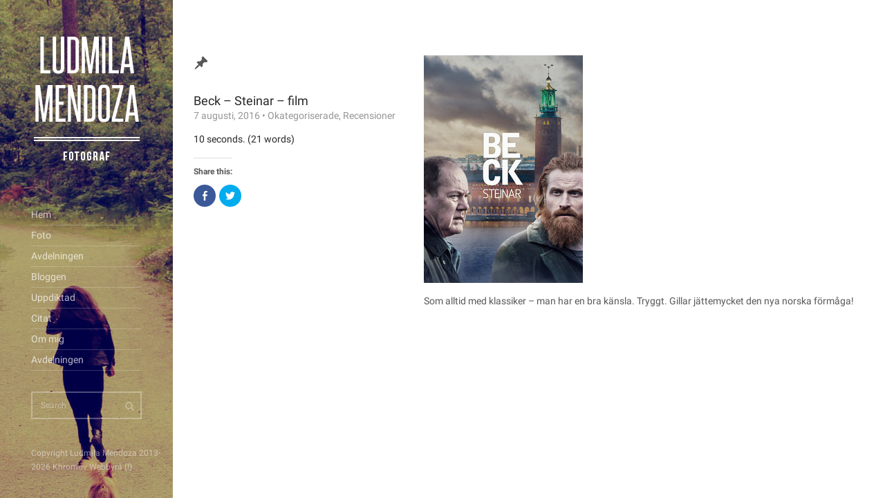

--- FILE ---
content_type: text/html; charset=UTF-8
request_url: https://ludmilamendoza.se/beck-steinar/
body_size: 7770
content:
<!doctype html>
<!--[if IE 8]> <html class="no-js lt-ie9" lang="sv-SE"> <![endif]-->
<!--[if gt IE 8]><!--> <html class="no-js" lang="sv-SE"> <!--<![endif]-->
<head>
	<meta charset="UTF-8">
	<meta name="viewport" content="width=device-width, initial-scale=1">
	<meta name='robots' content='index, follow, max-image-preview:large, max-snippet:-1, max-video-preview:-1' />
	<style>img:is([sizes="auto" i], [sizes^="auto," i]) { contain-intrinsic-size: 3000px 1500px }</style>
	
	<!-- This site is optimized with the Yoast SEO plugin v26.6 - https://yoast.com/wordpress/plugins/seo/ -->
	<title>Beck - Steinar - film &#187; Ludmila Mendoza - Fotograf</title>
	<link rel="canonical" href="https://ludmilamendoza.se/beck-steinar/" />
	<meta property="og:locale" content="sv_SE" />
	<meta property="og:type" content="article" />
	<meta property="og:title" content="Beck - Steinar - film &#187; Ludmila Mendoza - Fotograf" />
	<meta property="og:description" content="Som alltid med klassiker &#8211; man har en bra känsla. Tryggt. Gillar jättemycket den nya norska förmåga!" />
	<meta property="og:url" content="https://ludmilamendoza.se/beck-steinar/" />
	<meta property="og:site_name" content="Ludmila Mendoza - Fotograf" />
	<meta property="article:published_time" content="2016-08-07T14:11:26+00:00" />
	<meta property="article:modified_time" content="2017-10-04T01:17:23+00:00" />
	<meta property="og:image" content="https://ludmilamendoza.se/wp-content/uploads/2016/07/beck-32-steinar.jpg" />
	<meta property="og:image:width" content="230" />
	<meta property="og:image:height" content="329" />
	<meta property="og:image:type" content="image/jpeg" />
	<meta name="author" content="Ludmila Mendoza" />
	<meta name="twitter:label1" content="Skriven av" />
	<meta name="twitter:data1" content="Ludmila Mendoza" />
	<script type="application/ld+json" class="yoast-schema-graph">{"@context":"https://schema.org","@graph":[{"@type":"WebPage","@id":"https://ludmilamendoza.se/beck-steinar/","url":"https://ludmilamendoza.se/beck-steinar/","name":"Beck - Steinar - film &#187; Ludmila Mendoza - Fotograf","isPartOf":{"@id":"https://ludmilamendoza.se/#website"},"primaryImageOfPage":{"@id":"https://ludmilamendoza.se/beck-steinar/#primaryimage"},"image":{"@id":"https://ludmilamendoza.se/beck-steinar/#primaryimage"},"thumbnailUrl":"https://ludmilamendoza.se/wp-content/uploads/2016/07/beck-32-steinar.jpg","datePublished":"2016-08-07T14:11:26+00:00","dateModified":"2017-10-04T01:17:23+00:00","author":{"@id":"https://ludmilamendoza.se/#/schema/person/452d3255f76184377a5312784069f73a"},"breadcrumb":{"@id":"https://ludmilamendoza.se/beck-steinar/#breadcrumb"},"inLanguage":"sv-SE","potentialAction":[{"@type":"ReadAction","target":["https://ludmilamendoza.se/beck-steinar/"]}]},{"@type":"ImageObject","inLanguage":"sv-SE","@id":"https://ludmilamendoza.se/beck-steinar/#primaryimage","url":"https://ludmilamendoza.se/wp-content/uploads/2016/07/beck-32-steinar.jpg","contentUrl":"https://ludmilamendoza.se/wp-content/uploads/2016/07/beck-32-steinar.jpg","width":230,"height":329},{"@type":"BreadcrumbList","@id":"https://ludmilamendoza.se/beck-steinar/#breadcrumb","itemListElement":[{"@type":"ListItem","position":1,"name":"Hem","item":"https://ludmilamendoza.se/"},{"@type":"ListItem","position":2,"name":"Blogg","item":"https://ludmilamendoza.se/blogg/"},{"@type":"ListItem","position":3,"name":"Beck &#8211; Steinar &#8211; film"}]},{"@type":"WebSite","@id":"https://ludmilamendoza.se/#website","url":"https://ludmilamendoza.se/","name":"Ludmila Mendoza - Fotograf","description":"","potentialAction":[{"@type":"SearchAction","target":{"@type":"EntryPoint","urlTemplate":"https://ludmilamendoza.se/?s={search_term_string}"},"query-input":{"@type":"PropertyValueSpecification","valueRequired":true,"valueName":"search_term_string"}}],"inLanguage":"sv-SE"},{"@type":"Person","@id":"https://ludmilamendoza.se/#/schema/person/452d3255f76184377a5312784069f73a","name":"Ludmila Mendoza","image":{"@type":"ImageObject","inLanguage":"sv-SE","@id":"https://ludmilamendoza.se/#/schema/person/image/","url":"https://secure.gravatar.com/avatar/6d6a87af60ae1ab7da164bcc0f4835c851c567e17cc0993386259e751aab1f87?s=96&r=g","contentUrl":"https://secure.gravatar.com/avatar/6d6a87af60ae1ab7da164bcc0f4835c851c567e17cc0993386259e751aab1f87?s=96&r=g","caption":"Ludmila Mendoza"}}]}</script>
	<!-- / Yoast SEO plugin. -->


<link rel='dns-prefetch' href='//ludmilamendoza.se' />
<link rel="alternate" type="application/rss+xml" title="Ludmila Mendoza - Fotograf &raquo; Webbflöde" href="https://ludmilamendoza.se/feed/" />
<link rel='stylesheet' id='fancybox-css' href='https://ludmilamendoza.se/wp-content/themes/coastline/panel/scripts/fancybox-2.1.5/jquery.fancybox.css?ver=2.1.5' type='text/css' media='all' />
<link rel='stylesheet' id='wp-block-library-css' href='https://ludmilamendoza.se/wp-includes/css/dist/block-library/style.min.css?ver=6.8.3' type='text/css' media='all' />
<style id='classic-theme-styles-inline-css' type='text/css'>
/*! This file is auto-generated */
.wp-block-button__link{color:#fff;background-color:#32373c;border-radius:9999px;box-shadow:none;text-decoration:none;padding:calc(.667em + 2px) calc(1.333em + 2px);font-size:1.125em}.wp-block-file__button{background:#32373c;color:#fff;text-decoration:none}
</style>
<style id='global-styles-inline-css' type='text/css'>
:root{--wp--preset--aspect-ratio--square: 1;--wp--preset--aspect-ratio--4-3: 4/3;--wp--preset--aspect-ratio--3-4: 3/4;--wp--preset--aspect-ratio--3-2: 3/2;--wp--preset--aspect-ratio--2-3: 2/3;--wp--preset--aspect-ratio--16-9: 16/9;--wp--preset--aspect-ratio--9-16: 9/16;--wp--preset--color--black: #000000;--wp--preset--color--cyan-bluish-gray: #abb8c3;--wp--preset--color--white: #ffffff;--wp--preset--color--pale-pink: #f78da7;--wp--preset--color--vivid-red: #cf2e2e;--wp--preset--color--luminous-vivid-orange: #ff6900;--wp--preset--color--luminous-vivid-amber: #fcb900;--wp--preset--color--light-green-cyan: #7bdcb5;--wp--preset--color--vivid-green-cyan: #00d084;--wp--preset--color--pale-cyan-blue: #8ed1fc;--wp--preset--color--vivid-cyan-blue: #0693e3;--wp--preset--color--vivid-purple: #9b51e0;--wp--preset--gradient--vivid-cyan-blue-to-vivid-purple: linear-gradient(135deg,rgba(6,147,227,1) 0%,rgb(155,81,224) 100%);--wp--preset--gradient--light-green-cyan-to-vivid-green-cyan: linear-gradient(135deg,rgb(122,220,180) 0%,rgb(0,208,130) 100%);--wp--preset--gradient--luminous-vivid-amber-to-luminous-vivid-orange: linear-gradient(135deg,rgba(252,185,0,1) 0%,rgba(255,105,0,1) 100%);--wp--preset--gradient--luminous-vivid-orange-to-vivid-red: linear-gradient(135deg,rgba(255,105,0,1) 0%,rgb(207,46,46) 100%);--wp--preset--gradient--very-light-gray-to-cyan-bluish-gray: linear-gradient(135deg,rgb(238,238,238) 0%,rgb(169,184,195) 100%);--wp--preset--gradient--cool-to-warm-spectrum: linear-gradient(135deg,rgb(74,234,220) 0%,rgb(151,120,209) 20%,rgb(207,42,186) 40%,rgb(238,44,130) 60%,rgb(251,105,98) 80%,rgb(254,248,76) 100%);--wp--preset--gradient--blush-light-purple: linear-gradient(135deg,rgb(255,206,236) 0%,rgb(152,150,240) 100%);--wp--preset--gradient--blush-bordeaux: linear-gradient(135deg,rgb(254,205,165) 0%,rgb(254,45,45) 50%,rgb(107,0,62) 100%);--wp--preset--gradient--luminous-dusk: linear-gradient(135deg,rgb(255,203,112) 0%,rgb(199,81,192) 50%,rgb(65,88,208) 100%);--wp--preset--gradient--pale-ocean: linear-gradient(135deg,rgb(255,245,203) 0%,rgb(182,227,212) 50%,rgb(51,167,181) 100%);--wp--preset--gradient--electric-grass: linear-gradient(135deg,rgb(202,248,128) 0%,rgb(113,206,126) 100%);--wp--preset--gradient--midnight: linear-gradient(135deg,rgb(2,3,129) 0%,rgb(40,116,252) 100%);--wp--preset--font-size--small: 13px;--wp--preset--font-size--medium: 20px;--wp--preset--font-size--large: 36px;--wp--preset--font-size--x-large: 42px;--wp--preset--spacing--20: 0.44rem;--wp--preset--spacing--30: 0.67rem;--wp--preset--spacing--40: 1rem;--wp--preset--spacing--50: 1.5rem;--wp--preset--spacing--60: 2.25rem;--wp--preset--spacing--70: 3.38rem;--wp--preset--spacing--80: 5.06rem;--wp--preset--shadow--natural: 6px 6px 9px rgba(0, 0, 0, 0.2);--wp--preset--shadow--deep: 12px 12px 50px rgba(0, 0, 0, 0.4);--wp--preset--shadow--sharp: 6px 6px 0px rgba(0, 0, 0, 0.2);--wp--preset--shadow--outlined: 6px 6px 0px -3px rgba(255, 255, 255, 1), 6px 6px rgba(0, 0, 0, 1);--wp--preset--shadow--crisp: 6px 6px 0px rgba(0, 0, 0, 1);}:where(.is-layout-flex){gap: 0.5em;}:where(.is-layout-grid){gap: 0.5em;}body .is-layout-flex{display: flex;}.is-layout-flex{flex-wrap: wrap;align-items: center;}.is-layout-flex > :is(*, div){margin: 0;}body .is-layout-grid{display: grid;}.is-layout-grid > :is(*, div){margin: 0;}:where(.wp-block-columns.is-layout-flex){gap: 2em;}:where(.wp-block-columns.is-layout-grid){gap: 2em;}:where(.wp-block-post-template.is-layout-flex){gap: 1.25em;}:where(.wp-block-post-template.is-layout-grid){gap: 1.25em;}.has-black-color{color: var(--wp--preset--color--black) !important;}.has-cyan-bluish-gray-color{color: var(--wp--preset--color--cyan-bluish-gray) !important;}.has-white-color{color: var(--wp--preset--color--white) !important;}.has-pale-pink-color{color: var(--wp--preset--color--pale-pink) !important;}.has-vivid-red-color{color: var(--wp--preset--color--vivid-red) !important;}.has-luminous-vivid-orange-color{color: var(--wp--preset--color--luminous-vivid-orange) !important;}.has-luminous-vivid-amber-color{color: var(--wp--preset--color--luminous-vivid-amber) !important;}.has-light-green-cyan-color{color: var(--wp--preset--color--light-green-cyan) !important;}.has-vivid-green-cyan-color{color: var(--wp--preset--color--vivid-green-cyan) !important;}.has-pale-cyan-blue-color{color: var(--wp--preset--color--pale-cyan-blue) !important;}.has-vivid-cyan-blue-color{color: var(--wp--preset--color--vivid-cyan-blue) !important;}.has-vivid-purple-color{color: var(--wp--preset--color--vivid-purple) !important;}.has-black-background-color{background-color: var(--wp--preset--color--black) !important;}.has-cyan-bluish-gray-background-color{background-color: var(--wp--preset--color--cyan-bluish-gray) !important;}.has-white-background-color{background-color: var(--wp--preset--color--white) !important;}.has-pale-pink-background-color{background-color: var(--wp--preset--color--pale-pink) !important;}.has-vivid-red-background-color{background-color: var(--wp--preset--color--vivid-red) !important;}.has-luminous-vivid-orange-background-color{background-color: var(--wp--preset--color--luminous-vivid-orange) !important;}.has-luminous-vivid-amber-background-color{background-color: var(--wp--preset--color--luminous-vivid-amber) !important;}.has-light-green-cyan-background-color{background-color: var(--wp--preset--color--light-green-cyan) !important;}.has-vivid-green-cyan-background-color{background-color: var(--wp--preset--color--vivid-green-cyan) !important;}.has-pale-cyan-blue-background-color{background-color: var(--wp--preset--color--pale-cyan-blue) !important;}.has-vivid-cyan-blue-background-color{background-color: var(--wp--preset--color--vivid-cyan-blue) !important;}.has-vivid-purple-background-color{background-color: var(--wp--preset--color--vivid-purple) !important;}.has-black-border-color{border-color: var(--wp--preset--color--black) !important;}.has-cyan-bluish-gray-border-color{border-color: var(--wp--preset--color--cyan-bluish-gray) !important;}.has-white-border-color{border-color: var(--wp--preset--color--white) !important;}.has-pale-pink-border-color{border-color: var(--wp--preset--color--pale-pink) !important;}.has-vivid-red-border-color{border-color: var(--wp--preset--color--vivid-red) !important;}.has-luminous-vivid-orange-border-color{border-color: var(--wp--preset--color--luminous-vivid-orange) !important;}.has-luminous-vivid-amber-border-color{border-color: var(--wp--preset--color--luminous-vivid-amber) !important;}.has-light-green-cyan-border-color{border-color: var(--wp--preset--color--light-green-cyan) !important;}.has-vivid-green-cyan-border-color{border-color: var(--wp--preset--color--vivid-green-cyan) !important;}.has-pale-cyan-blue-border-color{border-color: var(--wp--preset--color--pale-cyan-blue) !important;}.has-vivid-cyan-blue-border-color{border-color: var(--wp--preset--color--vivid-cyan-blue) !important;}.has-vivid-purple-border-color{border-color: var(--wp--preset--color--vivid-purple) !important;}.has-vivid-cyan-blue-to-vivid-purple-gradient-background{background: var(--wp--preset--gradient--vivid-cyan-blue-to-vivid-purple) !important;}.has-light-green-cyan-to-vivid-green-cyan-gradient-background{background: var(--wp--preset--gradient--light-green-cyan-to-vivid-green-cyan) !important;}.has-luminous-vivid-amber-to-luminous-vivid-orange-gradient-background{background: var(--wp--preset--gradient--luminous-vivid-amber-to-luminous-vivid-orange) !important;}.has-luminous-vivid-orange-to-vivid-red-gradient-background{background: var(--wp--preset--gradient--luminous-vivid-orange-to-vivid-red) !important;}.has-very-light-gray-to-cyan-bluish-gray-gradient-background{background: var(--wp--preset--gradient--very-light-gray-to-cyan-bluish-gray) !important;}.has-cool-to-warm-spectrum-gradient-background{background: var(--wp--preset--gradient--cool-to-warm-spectrum) !important;}.has-blush-light-purple-gradient-background{background: var(--wp--preset--gradient--blush-light-purple) !important;}.has-blush-bordeaux-gradient-background{background: var(--wp--preset--gradient--blush-bordeaux) !important;}.has-luminous-dusk-gradient-background{background: var(--wp--preset--gradient--luminous-dusk) !important;}.has-pale-ocean-gradient-background{background: var(--wp--preset--gradient--pale-ocean) !important;}.has-electric-grass-gradient-background{background: var(--wp--preset--gradient--electric-grass) !important;}.has-midnight-gradient-background{background: var(--wp--preset--gradient--midnight) !important;}.has-small-font-size{font-size: var(--wp--preset--font-size--small) !important;}.has-medium-font-size{font-size: var(--wp--preset--font-size--medium) !important;}.has-large-font-size{font-size: var(--wp--preset--font-size--large) !important;}.has-x-large-font-size{font-size: var(--wp--preset--font-size--x-large) !important;}
:where(.wp-block-post-template.is-layout-flex){gap: 1.25em;}:where(.wp-block-post-template.is-layout-grid){gap: 1.25em;}
:where(.wp-block-columns.is-layout-flex){gap: 2em;}:where(.wp-block-columns.is-layout-grid){gap: 2em;}
:root :where(.wp-block-pullquote){font-size: 1.5em;line-height: 1.6;}
</style>
<link rel='stylesheet' id='cisc-shortcodes-css' href='https://ludmilamendoza.se/wp-content/plugins/cssigniter-shortcodes/src/style.min.css?ver=2.4.2' type='text/css' media='all' />
<link rel='stylesheet' id='font-awesome-css' href='https://ludmilamendoza.se/wp-content/plugins/cssigniter-shortcodes/src/css/font-awesome.min.css?ver=4.7.0' type='text/css' media='all' />
<link rel='stylesheet' id='tiny-slider-css' href='https://ludmilamendoza.se/wp-content/plugins/cssigniter-shortcodes/src/vendor/tiny-slider/tiny-slider.min.css?ver=2.9.3' type='text/css' media='all' />
<link rel='stylesheet' id='ci-google-font-css' href='https://ludmilamendoza.se/wp-content/uploads/fonts/991f3b6810b1493a7d2b56652ac9011d/font.css?v=1680089194' type='text/css' media='all' />
<link rel='stylesheet' id='ci-bootstrap-css' href='https://ludmilamendoza.se/wp-content/themes/coastline/css/bootstrap.css?ver=6.8.3' type='text/css' media='all' />
<link rel='stylesheet' id='dashicons-css' href='https://ludmilamendoza.se/wp-includes/css/dashicons.min.css?ver=6.8.3' type='text/css' media='all' />
<link rel='stylesheet' id='ci-flexslider-css' href='https://ludmilamendoza.se/wp-content/themes/coastline/css/flexslider.css?ver=6.8.3' type='text/css' media='all' />
<link rel='stylesheet' id='ci-theme-common-css' href='https://ludmilamendoza.se/wp-content/themes/coastline/common/css/global.css?ver=1.0.0' type='text/css' media='all' />
<link rel='stylesheet' id='ci-theme-style-parent-css' href='https://ludmilamendoza.se/wp-content/themes/coastline/style.css?ver=1.6.1' type='text/css' media='all' />
<link rel='stylesheet' id='ci-style-css' href='https://ludmilamendoza.se/wp-content/themes/ludmilamendoza/style.css?ver=1.6.1' type='text/css' media='all' />
<link rel='stylesheet' id='ci-color-scheme-css' href='https://ludmilamendoza.se/wp-content/themes/coastline/colors/blue.css?ver=6.8.3' type='text/css' media='all' />
<link rel='stylesheet' id='sharedaddy-css' href='https://ludmilamendoza.se/wp-content/plugins/jetpack-sharing/sharedaddy/sharing.css?ver=3.9.6' type='text/css' media='all' />
<link rel='stylesheet' id='genericons-css' href='https://ludmilamendoza.se/wp-content/plugins/jetpack-sharing/genericons/genericons/genericons.css?ver=3.1' type='text/css' media='all' />
<script type="text/javascript" src="https://ludmilamendoza.se/wp-includes/js/jquery/jquery.min.js?ver=3.7.1" id="jquery-core-js"></script>
<script type="text/javascript" src="https://ludmilamendoza.se/wp-includes/js/jquery/jquery-migrate.min.js?ver=3.4.1" id="jquery-migrate-js"></script>
<script type="text/javascript" src="https://ludmilamendoza.se/wp-content/themes/coastline/panel/scripts/modernizr-2.6.2.js?ver=6.8.3" id="modernizr-js"></script>
<link rel="https://api.w.org/" href="https://ludmilamendoza.se/wp-json/" /><link rel="alternate" title="JSON" type="application/json" href="https://ludmilamendoza.se/wp-json/wp/v2/posts/2788" /><link rel="EditURI" type="application/rsd+xml" title="RSD" href="https://ludmilamendoza.se/xmlrpc.php?rsd" />
<meta name="generator" content="WordPress 6.8.3" />
<link rel='shortlink' href='https://ludmilamendoza.se/?p=2788' />
<link rel="alternate" title="oEmbed (JSON)" type="application/json+oembed" href="https://ludmilamendoza.se/wp-json/oembed/1.0/embed?url=https%3A%2F%2Fludmilamendoza.se%2Fbeck-steinar%2F" />
<link rel="alternate" title="oEmbed (XML)" type="text/xml+oembed" href="https://ludmilamendoza.se/wp-json/oembed/1.0/embed?url=https%3A%2F%2Fludmilamendoza.se%2Fbeck-steinar%2F&#038;format=xml" />
<link rel="pingback" href="https://ludmilamendoza.se/xmlrpc.php" /><link rel="icon" href="https://ludmilamendoza.se/wp-content/uploads/2015/08/cropped-site-icon-32x32.png" sizes="32x32" />
<link rel="icon" href="https://ludmilamendoza.se/wp-content/uploads/2015/08/cropped-site-icon-192x192.png" sizes="192x192" />
<link rel="apple-touch-icon" href="https://ludmilamendoza.se/wp-content/uploads/2015/08/cropped-site-icon-180x180.png" />
<meta name="msapplication-TileImage" content="https://ludmilamendoza.se/wp-content/uploads/2015/08/cropped-site-icon-270x270.png" />
		<style type="text/css" id="wp-custom-css">
			/* avdelningen */

body.page-id-18334 a {
	border-bottom: none !important;
}

body.page-id-18334 .entry-title {
	display: none;
}		</style>
		</head>
<body class="wp-singular post-template-default single single-post postid-2788 single-format-standard wp-theme-coastline wp-child-theme-ludmilamendoza ci-coastline ci-coastline-1-6-1 ci-scheme-blue">

<div id="page">
		<div class="sidebar" style="background: url(&#039;https://ludmilamendoza.se/wp-content/uploads/2015/08/sidebar5.jpg&#039;) 0 50%">
		<header id="masthead" role="banner">
			<a class="mobile-trigger" href="#"><i class="fa fa-navicon"></i></a>
			<h1 class="brand imglogo"><a href="https://ludmilamendoza.se/"><img src="https://ludmilamendoza.se/wp-content/uploads/2014/09/logo.png" alt="Ludmila Mendoza - Fotograf" data-rjs="https://ludmilamendoza.se/wp-content/uploads/2014/09/logo@2x.png" /></a></h1>		</header>

		<div class="head-wrap">
			<nav id="nav" role="navigation">
				<ul id="navigation" class=""><li id="menu-item-367" class="menu-item menu-item-type-post_type menu-item-object-page menu-item-home menu-item-367"><a href="https://ludmilamendoza.se/">Hem</a></li>
<li id="menu-item-1133" class="menu-item menu-item-type-post_type menu-item-object-page menu-item-1133"><a href="https://ludmilamendoza.se/foto/">Foto</a></li>
<li id="menu-item-18356" class="menu-item menu-item-type-post_type menu-item-object-page menu-item-18356"><a href="https://ludmilamendoza.se/avdelningen/">Avdelningen</a></li>
<li id="menu-item-4330" class="menu-item menu-item-type-custom menu-item-object-custom menu-item-4330"><a href="https://ludmilamendoza.se/blogg/">Bloggen</a></li>
<li id="menu-item-4331" class="menu-item menu-item-type-custom menu-item-object-custom menu-item-4331"><a href="https://ludmilamendoza.se/category/uppdiktad/">Uppdiktad</a></li>
<li id="menu-item-10626" class="menu-item menu-item-type-taxonomy menu-item-object-category menu-item-10626"><a href="https://ludmilamendoza.se/category/citat/">Citat</a></li>
<li id="menu-item-345" class="menu-item menu-item-type-post_type menu-item-object-page menu-item-345"><a href="https://ludmilamendoza.se/om-mig/">Om mig</a></li>
<li id="menu-item-18355" class="menu-item menu-item-type-post_type menu-item-object-page menu-item-18355"><a href="https://ludmilamendoza.se/avdelningen/">Avdelningen</a></li>
</ul>			</nav><!-- #nav -->

				<div class="sidebar-widgets" role="complementary">
		<aside id="search-2" class="widget widget_search group"><form action="https://ludmilamendoza.se/" class="searchform" method="get" role="search">
	<div>
		<label for="s" class="screen-reader-text">Search for:</label> <input type="text" placeholder="Search" id="s" name="s" value="">
		<button class="searchsubmit" type="submit"><i class="fa fa-search"></i></button>
	</div>
</form></aside>	</div>

			<footer id="colophon" role="contentinfo">
								<p class="credits">Copyright Ludmila Mendoza 2013-2026 
<a href="http://khromov.se" target="_blank">Khromov Webbyrå</a>
<a href="/wp-admin">(!)</a></p>
			</footer>
		</div>
	</div>
<div class="content-wrap">
	<main id="content" role="main">
		<div class="container">
			<div class="row">
				<div class="col-xs-12">
											<article id="entry-2788" class="entry post-2788 post type-post status-publish format-standard has-post-thumbnail hentry category-okategoriserade category-recensioner">
	<div class="row">
		<div class="col-md-4">
			<div class="entry-info-wrap">
				<i class="dashicons dashicons-format-standard entry-icon"></i>

				<h1 class="entry-title">Beck &#8211; Steinar &#8211; film</h1>
				<div class="entry-meta">
					<a href="https://ludmilamendoza.se/beck-steinar/">
						<time class="entry-time" datetime="2016-08-07T16:11:26+02:00">7 augusti, 2016</time>
					</a> &bull; <span class="entry-categories"><a href="https://ludmilamendoza.se/category/okategoriserade/" rel="category tag">Okategoriserade</a>, <a href="https://ludmilamendoza.se/category/recensioner/" rel="category tag">Recensioner</a></span>
				</div>

									<p class="entry-reading-time">
						10 seconds.
						(21 words)					</p>
				
				<div class="sharedaddy sd-sharing-enabled"><div class="robots-nocontent sd-block sd-social sd-social-icon sd-sharing"><h3 class="sd-title">Share this:</h3><div class="sd-content"><ul><li class="share-facebook"><a rel="nofollow" data-shared="sharing-facebook-2788" class="share-facebook sd-button share-icon no-text" href="https://ludmilamendoza.se/beck-steinar/?share=facebook" target="_blank" title="Click to share on Facebook"><span></span><span class="sharing-screen-reader-text">Click to share on Facebook (Opens in new window)</span></a></li><li class="share-twitter"><a rel="nofollow" data-shared="sharing-twitter-2788" class="share-twitter sd-button share-icon no-text" href="https://ludmilamendoza.se/beck-steinar/?share=twitter" target="_blank" title="Click to share on Twitter"><span></span><span class="sharing-screen-reader-text">Click to share on Twitter (Opens in new window)</span></a></li><li class="share-end"></li></ul></div></div></div>			</div>
		</div>

		<div class="col-md-8">
						<figure class="entry-thumb alignnone">
				<a href="https://ludmilamendoza.se/wp-content/uploads/2016/07/beck-32-steinar.jpg" class="fancybox">
					<img width="230" height="329" src="https://ludmilamendoza.se/wp-content/uploads/2016/07/beck-32-steinar.jpg" class=" alignnone  wp-post-image" alt="" decoding="async" fetchpriority="high" srcset="https://ludmilamendoza.se/wp-content/uploads/2016/07/beck-32-steinar.jpg 230w, https://ludmilamendoza.se/wp-content/uploads/2016/07/beck-32-steinar-210x300.jpg 210w" sizes="(max-width: 230px) 100vw, 230px" />				</a>
			</figure>
						<div class="entry-content">
				<p>Som alltid med klassiker &#8211; man har en bra känsla. Tryggt. Gillar jättemycket den nya norska förmåga!</p>
			</div>

			
					</div>
	</div>
</article>									</div>
			</div>
		</div>
	</main>
</div>

</div> <!-- #page -->

<script type="speculationrules">
{"prefetch":[{"source":"document","where":{"and":[{"href_matches":"\/*"},{"not":{"href_matches":["\/wp-*.php","\/wp-admin\/*","\/wp-content\/uploads\/*","\/wp-content\/*","\/wp-content\/plugins\/*","\/wp-content\/themes\/ludmilamendoza\/*","\/wp-content\/themes\/coastline\/*","\/*\\?(.+)"]}},{"not":{"selector_matches":"a[rel~=\"nofollow\"]"}},{"not":{"selector_matches":".no-prefetch, .no-prefetch a"}}]},"eagerness":"conservative"}]}
</script>

	<script type="text/javascript">
		window.WPCOM_sharing_counts = {"https:\/\/ludmilamendoza.se\/beck-steinar\/":2788};
	</script>
		<script type="text/javascript">
			var windowOpen;
		jQuery(document).on( 'ready post-load', function(){
			jQuery( 'a.share-facebook' ).on( 'click', function() {
				if ( 'undefined' !== typeof windowOpen ){ // If there's another sharing window open, close it.
					windowOpen.close();
				}
				windowOpen = window.open( jQuery(this).attr( 'href' ), 'wpcomfacebook', 'menubar=1,resizable=1,width=600,height=400' );
				return false;
			});
		});
		</script>
				<script type="text/javascript">
			var windowOpen;
		jQuery(document).on( 'ready post-load', function(){
			jQuery( 'a.share-twitter' ).on( 'click', function() {
				if ( 'undefined' !== typeof windowOpen ){ // If there's another sharing window open, close it.
					windowOpen.close();
				}
				windowOpen = window.open( jQuery(this).attr( 'href' ), 'wpcomtwitter', 'menubar=1,resizable=1,width=600,height=350' );
				return false;
			});
		});
		</script>
		<script type="text/javascript" src="https://ludmilamendoza.se/wp-content/themes/coastline/panel/scripts/fancybox-2.1.5/jquery.fancybox.pack.js?ver=2.1.5" id="fancybox-js"></script>
<script type="text/javascript" src="https://ludmilamendoza.se/wp-content/plugins/cssigniter-shortcodes/src/vendor/tiny-slider/tiny-slider.min.js?ver=2.9.3" id="tiny-slider-js"></script>
<script type="text/javascript" src="https://ludmilamendoza.se/wp-content/plugins/cssigniter-shortcodes/src/js/scripts.min.js?ver=2.4.2" id="cisc-shortcodes-js"></script>
<script type="text/javascript" src="https://ludmilamendoza.se/wp-content/themes/ludmilamendoza/js/jquery.matchHeight.js?ver=6.8.3" id="ludmen-jquery-matchheight-js"></script>
<script type="text/javascript" src="https://ludmilamendoza.se/wp-content/themes/ludmilamendoza/js/custom.js?ver=6.8.3" id="ludmen-custom-js"></script>
<script type="text/javascript" src="https://ludmilamendoza.se/wp-content/themes/ludmilamendoza/js/jquery.scrolly.min.js?ver=6.8.3" id="ludmen-jquery-scrolly-js"></script>
<script type="text/javascript" src="https://ludmilamendoza.se/wp-includes/js/hoverIntent.min.js?ver=1.10.2" id="hoverIntent-js"></script>
<script type="text/javascript" src="https://ludmilamendoza.se/wp-content/themes/coastline/panel/scripts/jquery.hoverIntent.r7.min.js?ver=r7" id="jquery-hoverIntent-js"></script>
<script type="text/javascript" src="https://ludmilamendoza.se/wp-content/themes/coastline/panel/scripts/superfish-1.7.4.min.js?ver=1.7.4" id="jquery-superfish-js"></script>
<script type="text/javascript" src="https://ludmilamendoza.se/wp-content/themes/coastline/panel/scripts/jquery.flexslider-2.1-min.js?ver=2.1" id="jquery-flexslider-js"></script>
<script type="text/javascript" src="https://ludmilamendoza.se/wp-content/themes/coastline/panel/scripts/jquery.fitvids.js?ver=1.1" id="jquery-fitVids-js"></script>
<script type="text/javascript" src="https://ludmilamendoza.se/wp-content/themes/coastline/js/infinite-scroll/jquery.infinitescroll.min.js?ver=6.8.3" id="infinite-scroll-js"></script>
<script type="text/javascript" src="https://ludmilamendoza.se/wp-content/themes/coastline/js/infinite-scroll/manual-trigger.js?ver=6.8.3" id="is-manual-trigger-js"></script>
<script type="text/javascript" src="https://ludmilamendoza.se/wp-content/themes/coastline/js/jquery-scrolltofixed.js?ver=6.8.3" id="scroll-fixed-js"></script>
<script type="text/javascript" id="ci-front-scripts-js-extra">
/* <![CDATA[ */
var scriptsText = {"msgText":"Loading more posts...","finishedMsg":"All entries loaded"};
/* ]]> */
</script>
<script type="text/javascript" src="https://ludmilamendoza.se/wp-content/themes/coastline/js/scripts.js?ver=1.6.1" id="ci-front-scripts-js"></script>
<script type="text/javascript" src="https://ludmilamendoza.se/wp-content/themes/coastline/panel/components/retinajs/dist/retina.js?ver=2.1.2" id="retinajs-js"></script>
<script type="text/javascript" id="sharing-js-js-extra">
/* <![CDATA[ */
var sharing_js_options = {"lang":"en","counts":"1"};
/* ]]> */
</script>
<script type="text/javascript" src="https://ludmilamendoza.se/wp-content/plugins/jetpack-sharing/sharedaddy/sharing.js?ver=3.9.6" id="sharing-js-js"></script>
	<script type='text/javascript'>
		jQuery( document ).ready( function( $ ) {
			$( ".fancybox, a[rel^='fancybox[']" ).fancybox( {
				fitToView : true,
				padding   : 0,
				nextEffect: 'fade',
				prevEffect: 'fade'
			} );
		} );
	</script>
		<!--[if (gte IE 6)&(lte IE 8)]>
		<script type="text/javascript" src="https://ludmilamendoza.se/wp-content/themes/coastline/panel/scripts/selectivizr-min.js"></script>
	<![endif]-->
				<script async defer data-website-id="29c0486a-b4a4-4b55-a361-66464a1a8568" src="https://u.khromov.se/u.js"></script>
		</body>
</html>
<!-- Cache served by Powered Cache -->
<!-- If you like fast websites like this, visit: https://poweredcache.com -->
<!-- Last modified: Wed, 28 Jan 2026 03:43:29 GMT -->
<!-- Dynamic page generated in 0.081 -->


--- FILE ---
content_type: text/css
request_url: https://ludmilamendoza.se/wp-content/uploads/fonts/991f3b6810b1493a7d2b56652ac9011d/font.css?v=1680089194
body_size: 876
content:
/*
 * Font file created by Local Google Fonts 0.20.0
 * Created: Wed, 29 Mar 2023 11:26:33 +0000
 * Handle: ci-google-font
 * Original URL: //fonts.googleapis.com/css?family=Roboto%3A400%2C400italic%2C500italic%2C700&amp;subset=latin%2Cgreek
*/

/* cyrillic-ext */
@font-face {
  font-family: 'Roboto';
  font-style: italic;
  font-weight: 400;
  src: url(https://ludmilamendoza.se/wp-content/uploads/fonts/991f3b6810b1493a7d2b56652ac9011d/roboto-cyrillic-ext-v30-italic-400.woff2?c=1680089193) format('woff2');
  unicode-range: U+0460-052F, U+1C80-1C88, U+20B4, U+2DE0-2DFF, U+A640-A69F, U+FE2E-FE2F;
}
/* cyrillic */
@font-face {
  font-family: 'Roboto';
  font-style: italic;
  font-weight: 400;
  src: url(https://ludmilamendoza.se/wp-content/uploads/fonts/991f3b6810b1493a7d2b56652ac9011d/roboto-cyrillic-v30-italic-400.woff2?c=1680089193) format('woff2');
  unicode-range: U+0301, U+0400-045F, U+0490-0491, U+04B0-04B1, U+2116;
}
/* greek-ext */
@font-face {
  font-family: 'Roboto';
  font-style: italic;
  font-weight: 400;
  src: url(https://ludmilamendoza.se/wp-content/uploads/fonts/991f3b6810b1493a7d2b56652ac9011d/roboto-greek-ext-v30-italic-400.woff2?c=1680089193) format('woff2');
  unicode-range: U+1F00-1FFF;
}
/* greek */
@font-face {
  font-family: 'Roboto';
  font-style: italic;
  font-weight: 400;
  src: url(https://ludmilamendoza.se/wp-content/uploads/fonts/991f3b6810b1493a7d2b56652ac9011d/roboto-greek-v30-italic-400.woff2?c=1680089193) format('woff2');
  unicode-range: U+0370-03FF;
}
/* vietnamese */
@font-face {
  font-family: 'Roboto';
  font-style: italic;
  font-weight: 400;
  src: url(https://ludmilamendoza.se/wp-content/uploads/fonts/991f3b6810b1493a7d2b56652ac9011d/roboto-vietnamese-v30-italic-400.woff2?c=1680089193) format('woff2');
  unicode-range: U+0102-0103, U+0110-0111, U+0128-0129, U+0168-0169, U+01A0-01A1, U+01AF-01B0, U+1EA0-1EF9, U+20AB;
}
/* latin-ext */
@font-face {
  font-family: 'Roboto';
  font-style: italic;
  font-weight: 400;
  src: url(https://ludmilamendoza.se/wp-content/uploads/fonts/991f3b6810b1493a7d2b56652ac9011d/roboto-latin-ext-v30-italic-400.woff2?c=1680089193) format('woff2');
  unicode-range: U+0100-024F, U+0259, U+1E00-1EFF, U+2020, U+20A0-20AB, U+20AD-20CF, U+2113, U+2C60-2C7F, U+A720-A7FF;
}
/* latin */
@font-face {
  font-family: 'Roboto';
  font-style: italic;
  font-weight: 400;
  src: url(https://ludmilamendoza.se/wp-content/uploads/fonts/991f3b6810b1493a7d2b56652ac9011d/roboto-latin-v30-italic-400.woff2?c=1680089193) format('woff2');
  unicode-range: U+0000-00FF, U+0131, U+0152-0153, U+02BB-02BC, U+02C6, U+02DA, U+02DC, U+2000-206F, U+2074, U+20AC, U+2122, U+2191, U+2193, U+2212, U+2215, U+FEFF, U+FFFD;
}
/* cyrillic-ext */
@font-face {
  font-family: 'Roboto';
  font-style: italic;
  font-weight: 500;
  src: url(https://ludmilamendoza.se/wp-content/uploads/fonts/991f3b6810b1493a7d2b56652ac9011d/roboto-cyrillic-ext-v30-italic-500.woff2?c=1680089193) format('woff2');
  unicode-range: U+0460-052F, U+1C80-1C88, U+20B4, U+2DE0-2DFF, U+A640-A69F, U+FE2E-FE2F;
}
/* cyrillic */
@font-face {
  font-family: 'Roboto';
  font-style: italic;
  font-weight: 500;
  src: url(https://ludmilamendoza.se/wp-content/uploads/fonts/991f3b6810b1493a7d2b56652ac9011d/roboto-cyrillic-v30-italic-500.woff2?c=1680089193) format('woff2');
  unicode-range: U+0301, U+0400-045F, U+0490-0491, U+04B0-04B1, U+2116;
}
/* greek-ext */
@font-face {
  font-family: 'Roboto';
  font-style: italic;
  font-weight: 500;
  src: url(https://ludmilamendoza.se/wp-content/uploads/fonts/991f3b6810b1493a7d2b56652ac9011d/roboto-greek-ext-v30-italic-500.woff2?c=1680089193) format('woff2');
  unicode-range: U+1F00-1FFF;
}
/* greek */
@font-face {
  font-family: 'Roboto';
  font-style: italic;
  font-weight: 500;
  src: url(https://ludmilamendoza.se/wp-content/uploads/fonts/991f3b6810b1493a7d2b56652ac9011d/roboto-greek-v30-italic-500.woff2?c=1680089193) format('woff2');
  unicode-range: U+0370-03FF;
}
/* vietnamese */
@font-face {
  font-family: 'Roboto';
  font-style: italic;
  font-weight: 500;
  src: url(https://ludmilamendoza.se/wp-content/uploads/fonts/991f3b6810b1493a7d2b56652ac9011d/roboto-vietnamese-v30-italic-500.woff2?c=1680089193) format('woff2');
  unicode-range: U+0102-0103, U+0110-0111, U+0128-0129, U+0168-0169, U+01A0-01A1, U+01AF-01B0, U+1EA0-1EF9, U+20AB;
}
/* latin-ext */
@font-face {
  font-family: 'Roboto';
  font-style: italic;
  font-weight: 500;
  src: url(https://ludmilamendoza.se/wp-content/uploads/fonts/991f3b6810b1493a7d2b56652ac9011d/roboto-latin-ext-v30-italic-500.woff2?c=1680089193) format('woff2');
  unicode-range: U+0100-024F, U+0259, U+1E00-1EFF, U+2020, U+20A0-20AB, U+20AD-20CF, U+2113, U+2C60-2C7F, U+A720-A7FF;
}
/* latin */
@font-face {
  font-family: 'Roboto';
  font-style: italic;
  font-weight: 500;
  src: url(https://ludmilamendoza.se/wp-content/uploads/fonts/991f3b6810b1493a7d2b56652ac9011d/roboto-latin-v30-italic-500.woff2?c=1680089193) format('woff2');
  unicode-range: U+0000-00FF, U+0131, U+0152-0153, U+02BB-02BC, U+02C6, U+02DA, U+02DC, U+2000-206F, U+2074, U+20AC, U+2122, U+2191, U+2193, U+2212, U+2215, U+FEFF, U+FFFD;
}
/* cyrillic-ext */
@font-face {
  font-family: 'Roboto';
  font-style: normal;
  font-weight: 400;
  src: url(https://ludmilamendoza.se/wp-content/uploads/fonts/991f3b6810b1493a7d2b56652ac9011d/roboto-cyrillic-ext-v30-normal-400.woff2?c=1680089193) format('woff2');
  unicode-range: U+0460-052F, U+1C80-1C88, U+20B4, U+2DE0-2DFF, U+A640-A69F, U+FE2E-FE2F;
}
/* cyrillic */
@font-face {
  font-family: 'Roboto';
  font-style: normal;
  font-weight: 400;
  src: url(https://ludmilamendoza.se/wp-content/uploads/fonts/991f3b6810b1493a7d2b56652ac9011d/roboto-cyrillic-v30-normal-400.woff2?c=1680089193) format('woff2');
  unicode-range: U+0301, U+0400-045F, U+0490-0491, U+04B0-04B1, U+2116;
}
/* greek-ext */
@font-face {
  font-family: 'Roboto';
  font-style: normal;
  font-weight: 400;
  src: url(https://ludmilamendoza.se/wp-content/uploads/fonts/991f3b6810b1493a7d2b56652ac9011d/roboto-greek-ext-v30-normal-400.woff2?c=1680089193) format('woff2');
  unicode-range: U+1F00-1FFF;
}
/* greek */
@font-face {
  font-family: 'Roboto';
  font-style: normal;
  font-weight: 400;
  src: url(https://ludmilamendoza.se/wp-content/uploads/fonts/991f3b6810b1493a7d2b56652ac9011d/roboto-greek-v30-normal-400.woff2?c=1680089194) format('woff2');
  unicode-range: U+0370-03FF;
}
/* vietnamese */
@font-face {
  font-family: 'Roboto';
  font-style: normal;
  font-weight: 400;
  src: url(https://ludmilamendoza.se/wp-content/uploads/fonts/991f3b6810b1493a7d2b56652ac9011d/roboto-vietnamese-v30-normal-400.woff2?c=1680089194) format('woff2');
  unicode-range: U+0102-0103, U+0110-0111, U+0128-0129, U+0168-0169, U+01A0-01A1, U+01AF-01B0, U+1EA0-1EF9, U+20AB;
}
/* latin-ext */
@font-face {
  font-family: 'Roboto';
  font-style: normal;
  font-weight: 400;
  src: url(https://ludmilamendoza.se/wp-content/uploads/fonts/991f3b6810b1493a7d2b56652ac9011d/roboto-latin-ext-v30-normal-400.woff2?c=1680089194) format('woff2');
  unicode-range: U+0100-024F, U+0259, U+1E00-1EFF, U+2020, U+20A0-20AB, U+20AD-20CF, U+2113, U+2C60-2C7F, U+A720-A7FF;
}
/* latin */
@font-face {
  font-family: 'Roboto';
  font-style: normal;
  font-weight: 400;
  src: url(https://ludmilamendoza.se/wp-content/uploads/fonts/991f3b6810b1493a7d2b56652ac9011d/roboto-latin-v30-normal-400.woff2?c=1680089194) format('woff2');
  unicode-range: U+0000-00FF, U+0131, U+0152-0153, U+02BB-02BC, U+02C6, U+02DA, U+02DC, U+2000-206F, U+2074, U+20AC, U+2122, U+2191, U+2193, U+2212, U+2215, U+FEFF, U+FFFD;
}
/* cyrillic-ext */
@font-face {
  font-family: 'Roboto';
  font-style: normal;
  font-weight: 700;
  src: url(https://ludmilamendoza.se/wp-content/uploads/fonts/991f3b6810b1493a7d2b56652ac9011d/roboto-cyrillic-ext-v30-normal-700.woff2?c=1680089194) format('woff2');
  unicode-range: U+0460-052F, U+1C80-1C88, U+20B4, U+2DE0-2DFF, U+A640-A69F, U+FE2E-FE2F;
}
/* cyrillic */
@font-face {
  font-family: 'Roboto';
  font-style: normal;
  font-weight: 700;
  src: url(https://ludmilamendoza.se/wp-content/uploads/fonts/991f3b6810b1493a7d2b56652ac9011d/roboto-cyrillic-v30-normal-700.woff2?c=1680089194) format('woff2');
  unicode-range: U+0301, U+0400-045F, U+0490-0491, U+04B0-04B1, U+2116;
}
/* greek-ext */
@font-face {
  font-family: 'Roboto';
  font-style: normal;
  font-weight: 700;
  src: url(https://ludmilamendoza.se/wp-content/uploads/fonts/991f3b6810b1493a7d2b56652ac9011d/roboto-greek-ext-v30-normal-700.woff2?c=1680089194) format('woff2');
  unicode-range: U+1F00-1FFF;
}
/* greek */
@font-face {
  font-family: 'Roboto';
  font-style: normal;
  font-weight: 700;
  src: url(https://ludmilamendoza.se/wp-content/uploads/fonts/991f3b6810b1493a7d2b56652ac9011d/roboto-greek-v30-normal-700.woff2?c=1680089194) format('woff2');
  unicode-range: U+0370-03FF;
}
/* vietnamese */
@font-face {
  font-family: 'Roboto';
  font-style: normal;
  font-weight: 700;
  src: url(https://ludmilamendoza.se/wp-content/uploads/fonts/991f3b6810b1493a7d2b56652ac9011d/roboto-vietnamese-v30-normal-700.woff2?c=1680089194) format('woff2');
  unicode-range: U+0102-0103, U+0110-0111, U+0128-0129, U+0168-0169, U+01A0-01A1, U+01AF-01B0, U+1EA0-1EF9, U+20AB;
}
/* latin-ext */
@font-face {
  font-family: 'Roboto';
  font-style: normal;
  font-weight: 700;
  src: url(https://ludmilamendoza.se/wp-content/uploads/fonts/991f3b6810b1493a7d2b56652ac9011d/roboto-latin-ext-v30-normal-700.woff2?c=1680089194) format('woff2');
  unicode-range: U+0100-024F, U+0259, U+1E00-1EFF, U+2020, U+20A0-20AB, U+20AD-20CF, U+2113, U+2C60-2C7F, U+A720-A7FF;
}
/* latin */
@font-face {
  font-family: 'Roboto';
  font-style: normal;
  font-weight: 700;
  src: url(https://ludmilamendoza.se/wp-content/uploads/fonts/991f3b6810b1493a7d2b56652ac9011d/roboto-latin-v30-normal-700.woff2?c=1680089194) format('woff2');
  unicode-range: U+0000-00FF, U+0131, U+0152-0153, U+02BB-02BC, U+02C6, U+02DA, U+02DC, U+2000-206F, U+2074, U+20AC, U+2122, U+2191, U+2193, U+2212, U+2215, U+FEFF, U+FFFD;
}


--- FILE ---
content_type: text/css
request_url: https://ludmilamendoza.se/wp-content/themes/ludmilamendoza/style.css?ver=1.6.1
body_size: 478
content:
/*
 Theme Name:   ludmilamendoza.se
 Description:  Coastline Child Theme
 Author:       khromov
 Author URI:   http://khromov.se
 Template:     coastline
 Version:      1.0.0
 Tags:         photo
 Text Domain:  ludmilamendoza
*/

@import url("../coastline/style.css");

.related-portfolio
{
 padding-top: 20px;
 padding-bottom: 20px;
}

.entry-info-wrap .entry-title
{
 margin-top: 20px;
}

.ludmen-front-page blockquote
{
 border-left: 12px solid #E2E2E2;
 margin: 0 0 30px;
 padding: 0 0 0 15px;
 font-size: 15px;
 line-height: 1.5;
}

.ludmen-front-page .slides img
{
 margin-bottom: 0;
}

.custom-gray-button a
{
 display: inline-block;
 line-height: normal;
 padding: 6px 11px;
 font-size: 14px;
 background: #E7E7E7;
 color: #424242;
 border: none;
}

.custom-gray-button a:hover
{
 text-decoration: none;
 background: #424242;
 color: #FFF;
}

.entry-content
{
 padding-right: 10px;
}

.frontpage-galleries
{
 background-color: #E2E2E2;
}

.entry-thumb a.has-caption img {
	margin-bottom: 0;
}


.entry-thumb a.has-caption figcaption {
	margin-bottom: 30px;
	text-align: center;
	font-size: 16px;
	margin-top: 5px;
	font-style: italic;
}



--- FILE ---
content_type: text/css
request_url: https://ludmilamendoza.se/wp-content/themes/coastline/colors/blue.css?ver=6.8.3
body_size: 147
content:
/* -----------------------------------------
   Main Color #436add Blue
----------------------------------------- */

#load-more,
.load-more > a,
#infscr-loading > div {
  background-color: #436add;
}

#load-more:hover,
.load-more > a:hover {
  background-color: #2753d6;
}

#infscr-loading > div,
#load-more,
.load-more > a {
  color: #FFF;
}

#infscr-loading > div:before {
  background: url("../images/ajax-load-white.png") no-repeat;
}

@media (min-width: 768px) {
  #navigation ul {
    background-color: #436add;
  }
}

--- FILE ---
content_type: application/javascript
request_url: https://ludmilamendoza.se/wp-content/themes/ludmilamendoza/js/jquery.scrolly.min.js?ver=6.8.3
body_size: 577
content:
/* jquery.scrolly v1.0.0-dev | (c) n33 | n33.co @n33co | MIT */
(function(e) {
    function u(s, o) {
        var u, a, f;
        if ((u = e(s))[t] == 0) return n;
        a = u[i]()[r];
        switch (o.anchor) {
            case "middle":
                f = a - (e(window).height() - u.outerHeight()) / 2;
                break;
            default:
            case r:
                f = Math.max(a, 0)
        }
        return typeof o[i] == "function" ? f -= o[i]() : f -= o[i], f
    }
    var t = "length",
        n = null,
        r = "top",
        i = "offset",
        s = "click.scrolly",
        o = e(window);
    e.fn.scrolly = function(i) {
        var o, a, f, l, c = e(this);
        if (this[t] == 0) return c;
        if (this[t] > 1) {
            for (o = 0; o < this[t]; o++) e(this[o]).scrolly(i);
            return c
        }
        l = n, f = c.attr("href");
        if (f.charAt(0) != "#" || f[t] < 2) return c;
        a = jQuery.extend({
            anchor: r,
            easing: "swing",
            offset: 0,
            parent: e("body,html"),
            pollOnce: !1,
            speed: 1e3
        }, i), a.pollOnce && (l = u(f, a)), c.off(s).on(s, function(e) {
            var t = l !== n ? l : u(f, a);
            t !== n && (e.preventDefault(), a.parent.stop().animate({
                scrollTop: t
            }, a.speed, a.easing))
        })
    }
})(jQuery);